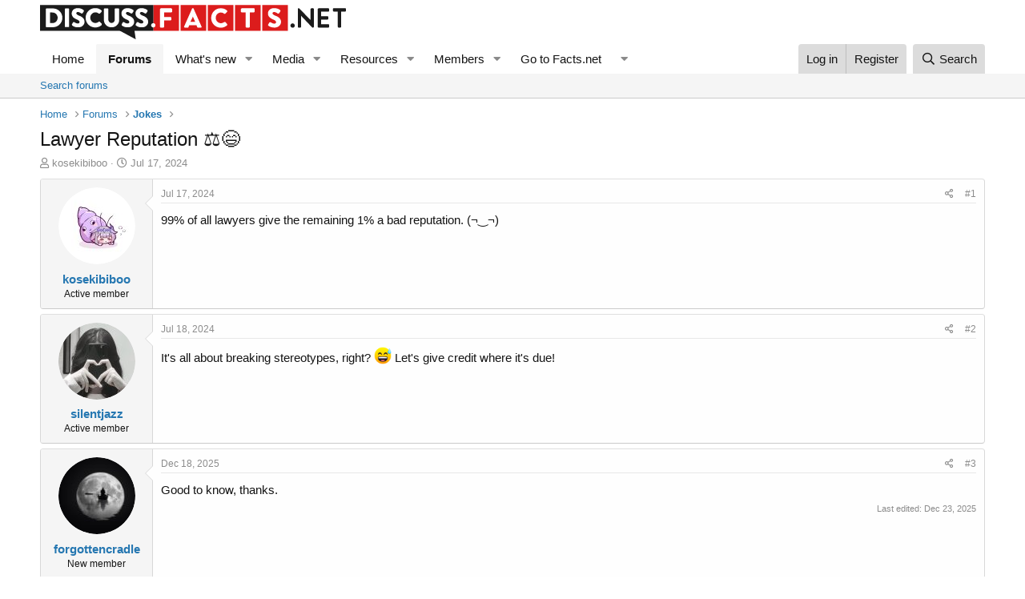

--- FILE ---
content_type: text/html; charset=utf-8
request_url: https://discuss.facts.net/threads/lawyer-reputation.4433/
body_size: 14925
content:
<!DOCTYPE html>
<html id="XF" lang="en-US" dir="LTR"
	data-app="public"
	data-template="thread_view"
	data-container-key="node-7"
	data-content-key="thread-4433"
	data-logged-in="false"
	data-cookie-prefix="xf_"
	data-csrf="1770147331,3eedb6c1c8662d2c1f1143cd48af80f8"
	class="has-no-js template-thread_view"
	>
<head>
	<meta charset="utf-8" />
	<meta http-equiv="X-UA-Compatible" content="IE=Edge" />
	<meta name="viewport" content="width=device-width, initial-scale=1, viewport-fit=cover">

	
	
	

	<title>Lawyer Reputation ⚖️😄 | Discuss - Facts.net</title>

	<link rel="manifest" href="/webmanifest.php">
	
		<meta name="theme-color" content="#ffffff" />
	

	<meta name="apple-mobile-web-app-title" content="Discuss Facts">
	
		<link rel="apple-touch-icon" href="/data/assets/logo/discuss-facts-01.png" />
	

	
		
		<meta property="og:image" content="" />
		<meta property="twitter:image" content="" />
		<meta property="twitter:card" content="summary" />
	
	
		
		<meta name="description" content="99% of all lawyers give the remaining 1% a bad reputation. (¬‿¬)" />
		<meta property="og:description" content="99% of all lawyers give the remaining 1% a bad reputation. (¬‿¬)" />
		<meta property="twitter:description" content="99% of all lawyers give the remaining 1% a bad reputation. (¬‿¬)" />
	
	
		<meta property="og:url" content="https://discuss.facts.net/threads/lawyer-reputation.4433/" />
	
		<link rel="canonical" href="https://discuss.facts.net/threads/lawyer-reputation.4433/" />
	

	
		
	
	
	<meta property="og:site_name" content="Discuss - Facts.net" />


	
	
		
	
	
	<meta property="og:type" content="website" />


	
	
		
	
	
	
		<meta property="og:title" content="Lawyer Reputation ⚖️😄" />
		<meta property="twitter:title" content="Lawyer Reputation ⚖️😄" />
	


	
	
	
	

	
	

	


	<link rel="preload" href="/styles/fonts/fa/fa-regular-400.woff2?_v=5.15.3" as="font" type="font/woff2" crossorigin="anonymous" />


	<link rel="preload" href="/styles/fonts/fa/fa-solid-900.woff2?_v=5.15.3" as="font" type="font/woff2" crossorigin="anonymous" />


<link rel="preload" href="/styles/fonts/fa/fa-brands-400.woff2?_v=5.15.3" as="font" type="font/woff2" crossorigin="anonymous" />

	<link rel="stylesheet" href="/css.php?css=public%3Anormalize.css%2Cpublic%3Afa.css%2Cpublic%3Acore.less%2Cpublic%3Aapp.less&amp;s=1&amp;l=1&amp;d=1728900032&amp;k=83afe49b32b8ae02db33bc89fd3510468aa6250e" />

	<link rel="stylesheet" href="/css.php?css=public%3Aeditor.less%2Cpublic%3Amessage.less%2Cpublic%3Ashare_controls.less%2Cpublic%3Astructured_list.less%2Cpublic%3Aextra.less&amp;s=1&amp;l=1&amp;d=1728900032&amp;k=d4a80acc7223330ace9a9b59ad806813bd264a7a" />

	
		<script src="/js/xf/preamble.min.js?_v=8e9df68e"></script>
	


	
		<link rel="icon" type="image/png" href="https://discuss.facts.net/data/assets/logo/icon-32x32.png" sizes="32x32" />
	
	
	<script async src="https://www.googletagmanager.com/gtag/js?id=G-Y0XJ4BRD8M"></script>
	<script>
		window.dataLayer = window.dataLayer || [];
		function gtag(){dataLayer.push(arguments);}
		gtag('js', new Date());
		gtag('config', 'G-Y0XJ4BRD8M', {
			// 
			
			
		});
	</script>

</head>
<body data-template="thread_view">

<div class="p-pageWrapper" id="top">





<header class="p-header" id="header">
	<div class="p-header-inner">
		<div class="p-header-content">

			<div class="p-header-logo p-header-logo--image">
				<a href="https://discuss.facts.net">
					<img src="/data/assets/logo/discuss-facts-01.png" srcset="" alt="Discuss - Facts.net"
						width="382" height="43" />
				</a>
			</div>

			
		</div>
	</div>
	
	<script async data-id="101454810" src="//static.getclicky.com/js"></script>

</header>





	<div class="p-navSticky p-navSticky--primary" data-xf-init="sticky-header">
		
	<nav class="p-nav">
		<div class="p-nav-inner">
			<button type="button" class="button--plain p-nav-menuTrigger button" data-xf-click="off-canvas" data-menu=".js-headerOffCanvasMenu" tabindex="0" aria-label="Menu"><span class="button-text">
				<i aria-hidden="true"></i>
			</span></button>

			<div class="p-nav-smallLogo">
				<a href="https://discuss.facts.net">
					<img src="/data/assets/logo/discuss-facts-01.png" srcset="" alt="Discuss - Facts.net"
						width="382" height="43" />
				</a>
			</div>

			<div class="p-nav-scroller hScroller" data-xf-init="h-scroller" data-auto-scroll=".p-navEl.is-selected">
				<div class="hScroller-scroll">
					<ul class="p-nav-list js-offCanvasNavSource">
					
						<li>
							
	<div class="p-navEl " >
		

			
	
	<a href="https://discuss.facts.net"
		class="p-navEl-link "
		
		data-xf-key="1"
		data-nav-id="home">Home</a>


			

		
		
	</div>

						</li>
						
						
						<!-- Insert custom dropdown after "Members" -->
  
						
						
					
						<li>
							
	<div class="p-navEl is-selected" data-has-children="true">
		

			
	
	<a href="/"
		class="p-navEl-link p-navEl-link--splitMenu "
		
		
		data-nav-id="forums">Forums</a>


			<a data-xf-key="2"
				data-xf-click="menu"
				data-menu-pos-ref="< .p-navEl"
				class="p-navEl-splitTrigger"
				role="button"
				tabindex="0"
				aria-label="Toggle expanded"
				aria-expanded="false"
				aria-haspopup="true"></a>

		
		
			<div class="menu menu--structural" data-menu="menu" aria-hidden="true">
				<div class="menu-content">
					
						
	
	
	<a href="/search/?type=post"
		class="menu-linkRow u-indentDepth0 js-offCanvasCopy "
		
		
		data-nav-id="searchForums">Search forums</a>

	

					
				</div>
			</div>
		
	</div>

						</li>
						
						
						<!-- Insert custom dropdown after "Members" -->
  
						
						
					
						<li>
							
	<div class="p-navEl " data-has-children="true">
		

			
	
	<a href="/whats-new/"
		class="p-navEl-link p-navEl-link--splitMenu "
		
		
		data-nav-id="whatsNew">What's new</a>


			<a data-xf-key="3"
				data-xf-click="menu"
				data-menu-pos-ref="< .p-navEl"
				class="p-navEl-splitTrigger"
				role="button"
				tabindex="0"
				aria-label="Toggle expanded"
				aria-expanded="false"
				aria-haspopup="true"></a>

		
		
			<div class="menu menu--structural" data-menu="menu" aria-hidden="true">
				<div class="menu-content">
					
						
	
	
	<a href="/whats-new/media/"
		class="menu-linkRow u-indentDepth0 js-offCanvasCopy "
		 rel="nofollow"
		
		data-nav-id="xfmgWhatsNewNewMedia">New media</a>

	

					
						
	
	
	<a href="/whats-new/media-comments/"
		class="menu-linkRow u-indentDepth0 js-offCanvasCopy "
		 rel="nofollow"
		
		data-nav-id="xfmgWhatsNewMediaComments">New media comments</a>

	

					
						
	
	
	<a href="/whats-new/resources/"
		class="menu-linkRow u-indentDepth0 js-offCanvasCopy "
		 rel="nofollow"
		
		data-nav-id="xfrmNewResources">New resources</a>

	

					
						
	
	
	<a href="/whats-new/profile-posts/"
		class="menu-linkRow u-indentDepth0 js-offCanvasCopy "
		 rel="nofollow"
		
		data-nav-id="whatsNewProfilePosts">New profile posts</a>

	

					
						
	
	
	<a href="/whats-new/latest-activity"
		class="menu-linkRow u-indentDepth0 js-offCanvasCopy "
		 rel="nofollow"
		
		data-nav-id="latestActivity">Latest activity</a>

	

					
				</div>
			</div>
		
	</div>

						</li>
						
						
						<!-- Insert custom dropdown after "Members" -->
  
						
						
					
						<li>
							
	<div class="p-navEl " data-has-children="true">
		

			
	
	<a href="/media/"
		class="p-navEl-link p-navEl-link--splitMenu "
		
		
		data-nav-id="xfmg">Media</a>


			<a data-xf-key="4"
				data-xf-click="menu"
				data-menu-pos-ref="< .p-navEl"
				class="p-navEl-splitTrigger"
				role="button"
				tabindex="0"
				aria-label="Toggle expanded"
				aria-expanded="false"
				aria-haspopup="true"></a>

		
		
			<div class="menu menu--structural" data-menu="menu" aria-hidden="true">
				<div class="menu-content">
					
						
	
	
	<a href="/whats-new/media/"
		class="menu-linkRow u-indentDepth0 js-offCanvasCopy "
		 rel="nofollow"
		
		data-nav-id="xfmgNewMedia">New media</a>

	

					
						
	
	
	<a href="/whats-new/media-comments/"
		class="menu-linkRow u-indentDepth0 js-offCanvasCopy "
		 rel="nofollow"
		
		data-nav-id="xfmgNewComments">New comments</a>

	

					
						
	
	
	<a href="/search/?type=xfmg_media"
		class="menu-linkRow u-indentDepth0 js-offCanvasCopy "
		
		
		data-nav-id="xfmgSearchMedia">Search media</a>

	

					
				</div>
			</div>
		
	</div>

						</li>
						
						
						<!-- Insert custom dropdown after "Members" -->
  
						
						
					
						<li>
							
	<div class="p-navEl " data-has-children="true">
		

			
	
	<a href="/resources/"
		class="p-navEl-link p-navEl-link--splitMenu "
		
		
		data-nav-id="xfrm">Resources</a>


			<a data-xf-key="5"
				data-xf-click="menu"
				data-menu-pos-ref="< .p-navEl"
				class="p-navEl-splitTrigger"
				role="button"
				tabindex="0"
				aria-label="Toggle expanded"
				aria-expanded="false"
				aria-haspopup="true"></a>

		
		
			<div class="menu menu--structural" data-menu="menu" aria-hidden="true">
				<div class="menu-content">
					
						
	
	
	<a href="/resources/latest-reviews"
		class="menu-linkRow u-indentDepth0 js-offCanvasCopy "
		
		
		data-nav-id="xfrmLatestReviews">Latest reviews</a>

	

					
						
	
	
	<a href="/search/?type=resource"
		class="menu-linkRow u-indentDepth0 js-offCanvasCopy "
		
		
		data-nav-id="xfrmSearchResources">Search resources</a>

	

					
				</div>
			</div>
		
	</div>

						</li>
						
						
						<!-- Insert custom dropdown after "Members" -->
  
						
						
					
						<li>
							
	<div class="p-navEl " data-has-children="true">
		

			
	
	<a href="/members/"
		class="p-navEl-link p-navEl-link--splitMenu "
		
		
		data-nav-id="members">Members</a>


			<a data-xf-key="6"
				data-xf-click="menu"
				data-menu-pos-ref="< .p-navEl"
				class="p-navEl-splitTrigger"
				role="button"
				tabindex="0"
				aria-label="Toggle expanded"
				aria-expanded="false"
				aria-haspopup="true"></a>

		
		
			<div class="menu menu--structural" data-menu="menu" aria-hidden="true">
				<div class="menu-content">
					
						
	
	
	<a href="/online/"
		class="menu-linkRow u-indentDepth0 js-offCanvasCopy "
		
		
		data-nav-id="currentVisitors">Current visitors</a>

	

					
						
	
	
	<a href="/whats-new/profile-posts/"
		class="menu-linkRow u-indentDepth0 js-offCanvasCopy "
		 rel="nofollow"
		
		data-nav-id="newProfilePosts">New profile posts</a>

	

					
						
	
	
	<a href="/search/?type=profile_post"
		class="menu-linkRow u-indentDepth0 js-offCanvasCopy "
		
		
		data-nav-id="searchProfilePosts">Search profile posts</a>

	

					
				</div>
			</div>
		
	</div>

						</li>
						
						
						<!-- Insert custom dropdown after "Members" -->
  
    <li class="p-navEl">
      <!-- This is the main link of your dropdown -->
      <a href="#" class="p-navEl-link" data-xf-click="menu" aria-expanded="false" aria-haspopup="true">Go to Facts.net</a>

      <!-- Dropdown toggle icon (the arrow) -->
      <a class="p-navEl-splitTrigger"
         role="button"
         tabindex="0"
         aria-expanded="false"
         aria-haspopup="true"
         data-xf-click="menu"
         data-menu-pos-ref="< .p-navEl">
      </a>

      <!-- The dropdown menu itself -->
      <div class="menu menu--structural" data-menu="menu" aria-hidden="true">
        <div class="menu-content">
			<a href="https://facts.net/" class="menu-linkRow">Facts.net</a>
			<a href="https://facts.net/airlines/" class="menu-linkRow">Airlines</a>
<a href="https://facts.net/celebrity/" class="menu-linkRow">Celebrity</a>
<a href="https://facts.net/characters/" class="menu-linkRow">Characters</a>
<a href="https://facts.net/culture-and-the-arts/" class="menu-linkRow">Culture &amp; The Arts</a>
<a href="https://facts.net/earth-and-life-science/" class="menu-linkRow">Earth &amp; Life Science</a>
<a href="https://facts.net/events/" class="menu-linkRow">Events</a>
<a href="https://facts.net/fitness-and-wellbeing/" class="menu-linkRow">Fitness &amp; Wellbeing</a>
<a href="https://facts.net/general/" class="menu-linkRow">General</a>
<a href="https://facts.net/history/" class="menu-linkRow">History</a>
<a href="https://facts.net/human-activities/" class="menu-linkRow">Human Activities</a>
<a href="https://facts.net/lifestyle/" class="menu-linkRow">Lifestyle</a>
<a href="https://facts.net/mathematics-and-logic/" class="menu-linkRow">Mathematics &amp; Logic</a>
<a href="https://facts.net/movie/" class="menu-linkRow">Movie</a>
<a href="https://facts.net/nature/" class="menu-linkRow">Nature</a>
<a href="https://facts.net/philosophy-and-thinking/" class="menu-linkRow">Philosophy &amp; Thinking</a>
<a href="https://facts.net/reviews/" class="menu-linkRow">Reviews</a>
<a href="https://facts.net/science/" class="menu-linkRow">Science</a>
<a href="https://facts.net/society-and-social-sciences/" class="menu-linkRow">Society &amp; Social Sciences</a>
<a href="https://facts.net/tech-and-sciences/" class="menu-linkRow">Tech &amp; Sciences</a>
<a href="https://facts.net/world/" class="menu-linkRow">World</a>
<a href="https://facts.net/tag/" class="menu-linkRow">All Categories</a>
<a href="https://facts.net/uncategorized/" class="menu-linkRow">Everything Else</a>
<a href="https://facts.net/gallery/" class="menu-linkRow">Gallery</a>

        </div>
      </div>
    </li>
  
						
						
					
					</ul>
				</div>
			</div>

			<div class="p-nav-opposite">
				<div class="p-navgroup p-account p-navgroup--guest">
					
						<a href="/login/" class="p-navgroup-link p-navgroup-link--textual p-navgroup-link--logIn"
							data-xf-click="overlay" data-follow-redirects="on">
							<span class="p-navgroup-linkText">Log in</span>
						</a>
						
							<a href="/register/" class="p-navgroup-link p-navgroup-link--textual p-navgroup-link--register"
								data-xf-click="overlay" data-follow-redirects="on">
								<span class="p-navgroup-linkText">Register</span>
							</a>
						
					
				</div>

				<div class="p-navgroup p-discovery">
					<a href="/whats-new/"
						class="p-navgroup-link p-navgroup-link--iconic p-navgroup-link--whatsnew"
						aria-label="What&#039;s new"
						title="What&#039;s new">
						<i aria-hidden="true"></i>
						<span class="p-navgroup-linkText">What's new</span>
					</a>

					
						<a href="/search/"
							class="p-navgroup-link p-navgroup-link--iconic p-navgroup-link--search"
							data-xf-click="menu"
							data-xf-key="/"
							aria-label="Search"
							aria-expanded="false"
							aria-haspopup="true"
							title="Search">
							<i aria-hidden="true"></i>
							<span class="p-navgroup-linkText">Search</span>
						</a>
						<div class="menu menu--structural menu--wide" data-menu="menu" aria-hidden="true">
							<form action="/search/search" method="post"
								class="menu-content"
								data-xf-init="quick-search">

								<h3 class="menu-header">Search</h3>
								
								<div class="menu-row">
									
										<div class="inputGroup inputGroup--joined">
											<input type="text" class="input" name="keywords" placeholder="Search…" aria-label="Search" data-menu-autofocus="true" />
											
			<select name="constraints" class="js-quickSearch-constraint input" aria-label="Search within">
				<option value="">Everywhere</option>
<option value="{&quot;search_type&quot;:&quot;post&quot;}">Threads</option>
<option value="{&quot;search_type&quot;:&quot;post&quot;,&quot;c&quot;:{&quot;nodes&quot;:[7],&quot;child_nodes&quot;:1}}">This forum</option>
<option value="{&quot;search_type&quot;:&quot;post&quot;,&quot;c&quot;:{&quot;thread&quot;:4433}}">This thread</option>

			</select>
		
										</div>
									
								</div>

								
								<div class="menu-row">
									<label class="iconic"><input type="checkbox"  name="c[title_only]" value="1" /><i aria-hidden="true"></i><span class="iconic-label">Search titles only</span></label>

								</div>
								
								<div class="menu-row">
									<div class="inputGroup">
										<span class="inputGroup-text" id="ctrl_search_menu_by_member">By:</span>
										<input type="text" class="input" name="c[users]" data-xf-init="auto-complete" placeholder="Member" aria-labelledby="ctrl_search_menu_by_member" />
									</div>
								</div>
								<div class="menu-footer">
									<span class="menu-footer-controls">
										<button type="submit" class="button--primary button button--icon button--icon--search"><span class="button-text">Search</span></button>
										<a href="/search/" class="button"><span class="button-text">Advanced search…</span></a>
									</span>
								</div>

								<input type="hidden" name="_xfToken" value="1770147331,3eedb6c1c8662d2c1f1143cd48af80f8" />
							</form>
						</div>
					
				</div>
			</div>
		</div>
	</nav>

	</div>
	
	
		<div class="p-sectionLinks">
			<div class="p-sectionLinks-inner hScroller" data-xf-init="h-scroller">
				<div class="hScroller-scroll">
					<ul class="p-sectionLinks-list">
					
						<li>
							
	<div class="p-navEl " >
		

			
	
	<a href="/search/?type=post"
		class="p-navEl-link "
		
		data-xf-key="alt+1"
		data-nav-id="searchForums">Search forums</a>


			

		
		
	</div>

						</li>
					
					</ul>
				</div>
			</div>
		</div>
	



<div class="offCanvasMenu offCanvasMenu--nav js-headerOffCanvasMenu" data-menu="menu" aria-hidden="true" data-ocm-builder="navigation">
	<div class="offCanvasMenu-backdrop" data-menu-close="true"></div>
	<div class="offCanvasMenu-content">
		<div class="offCanvasMenu-header">
			Menu
			<a class="offCanvasMenu-closer" data-menu-close="true" role="button" tabindex="0" aria-label="Close"></a>
		</div>
		
			<div class="p-offCanvasRegisterLink">
				<div class="offCanvasMenu-linkHolder">
					<a href="/login/" class="offCanvasMenu-link" data-xf-click="overlay" data-menu-close="true">
						Log in
					</a>
				</div>
				<hr class="offCanvasMenu-separator" />
				
					<div class="offCanvasMenu-linkHolder">
						<a href="/register/" class="offCanvasMenu-link" data-xf-click="overlay" data-menu-close="true">
							Register
						</a>
					</div>
					<hr class="offCanvasMenu-separator" />
				
			</div>
		
		<div class="js-offCanvasNavTarget"></div>
		<div class="offCanvasMenu-installBanner js-installPromptContainer" style="display: none;" data-xf-init="install-prompt">
			<div class="offCanvasMenu-installBanner-header">Install the app</div>
			<button type="button" class="js-installPromptButton button"><span class="button-text">Install</span></button>
			<template class="js-installTemplateIOS">
				<div class="overlay-title">How to install the app on iOS</div>
				<div class="block-body">
					<div class="block-row">
						<p>
							Follow along with the video below to see how to install our site as a web app on your home screen.
						</p>
						<p style="text-align: center">
							<video src="/styles/default/xenforo/add_to_home.mp4"
								width="280" height="480" autoplay loop muted playsinline></video>
						</p>
						<p>
							<small><strong>Note:</strong> This feature may not be available in some browsers.</small>
						</p>
					</div>
				</div>
			</template>
		</div>
	</div>
</div>

<div class="p-body">
	<div class="p-body-inner">
		<!--XF:EXTRA_OUTPUT-->

		

		

		
		
	
		<ul class="p-breadcrumbs "
			itemscope itemtype="https://schema.org/BreadcrumbList">
		
			

			
			

			
				
				
	<li itemprop="itemListElement" itemscope itemtype="https://schema.org/ListItem">
		<a href="https://discuss.facts.net" itemprop="item">
			<span itemprop="name">Home</span>
		</a>
		<meta itemprop="position" content="1" />
	</li>

			

			
				
				
	<li itemprop="itemListElement" itemscope itemtype="https://schema.org/ListItem">
		<a href="/" itemprop="item">
			<span itemprop="name">Forums</span>
		</a>
		<meta itemprop="position" content="2" />
	</li>

			
			
				
				
	<li itemprop="itemListElement" itemscope itemtype="https://schema.org/ListItem">
		<a href="/forums/jokes.7/" itemprop="item">
			<span itemprop="name">Jokes</span>
		</a>
		<meta itemprop="position" content="3" />
	</li>

			

		
		</ul>
	

		

		
	<noscript class="js-jsWarning"><div class="blockMessage blockMessage--important blockMessage--iconic u-noJsOnly">JavaScript is disabled. For a better experience, please enable JavaScript in your browser before proceeding.</div></noscript>

		
	<div class="blockMessage blockMessage--important blockMessage--iconic js-browserWarning" style="display: none">You are using an out of date browser. It  may not display this or other websites correctly.<br />You should upgrade or use an <a href="https://www.google.com/chrome/" target="_blank" rel="noopener">alternative browser</a>.</div>


		
			<div class="p-body-header">
			
				
					<div class="p-title ">
					
						
							<h1 class="p-title-value">Lawyer Reputation ⚖️😄</h1>
						
						
					
					</div>
				

				
					<div class="p-description">
	<ul class="listInline listInline--bullet">
		<li>
			<i class="fa--xf far fa-user" aria-hidden="true" title="Thread starter"></i>
			<span class="u-srOnly">Thread starter</span>

			<a href="/members/kosekibiboo.26/" class="username  u-concealed" dir="auto" data-user-id="26" data-xf-init="member-tooltip">kosekibiboo</a>
		</li>
		<li>
			<i class="fa--xf far fa-clock" aria-hidden="true" title="Start date"></i>
			<span class="u-srOnly">Start date</span>

			<a href="/threads/lawyer-reputation.4433/" class="u-concealed"><time  class="u-dt" dir="auto" datetime="2024-07-17T12:38:10-0400" data-time="1721234290" data-date-string="Jul 17, 2024" data-time-string="12:38 PM" title="Jul 17, 2024 at 12:38 PM">Jul 17, 2024</time></a>
		</li>
		
	</ul>
</div>
				
			
			</div>
		

		<div class="p-body-main  ">
			
			<div class="p-body-contentCol"></div>
			

			

			<div class="p-body-content">
				
				<div class="p-body-pageContent">



	
	
	











	
	
	
		
	
	
	


	
	
	
		
	
	
	


	
	
		
	
	
	


	
	












	

	
		
	



















<div class="block block--messages" data-xf-init="" data-type="post" data-href="/inline-mod/" data-search-target="*">

	<span class="u-anchorTarget" id="posts"></span>

	
		
	

	

	<div class="block-outer"></div>

	

	
		
	<div class="block-outer js-threadStatusField"></div>

	

	<div class="block-container lbContainer"
		data-xf-init="lightbox select-to-quote"
		data-message-selector=".js-post"
		data-lb-id="thread-4433"
		data-lb-universal="0">

		<div class="block-body js-replyNewMessageContainer">
			
				

					

					
						

	
	

	

	
	<article class="message message--post js-post js-inlineModContainer  "
		data-author="kosekibiboo"
		data-content="post-9640"
		id="js-post-9640"
		>

		

		<span class="u-anchorTarget" id="post-9640"></span>

		
			<div class="message-inner">
				
					<div class="message-cell message-cell--user">
						

	<section class="message-user"
		>

		

		<div class="message-avatar ">
			<div class="message-avatar-wrapper">
				<a href="/members/kosekibiboo.26/" class="avatar avatar--m" data-user-id="26" data-xf-init="member-tooltip">
			<img src="/data/avatars/m/0/26.jpg?1716449554" srcset="/data/avatars/l/0/26.jpg?1716449554 2x" alt="kosekibiboo" class="avatar-u26-m" width="96" height="96" loading="lazy" /> 
		</a>
				
			</div>
		</div>
		<div class="message-userDetails">
			<h4 class="message-name"><a href="/members/kosekibiboo.26/" class="username " dir="auto" data-user-id="26" data-xf-init="member-tooltip">kosekibiboo</a></h4>
			<h5 class="userTitle message-userTitle" dir="auto">Active member</h5>
			
		</div>
		
			
			
		
		<span class="message-userArrow"></span>
	</section>

					</div>
				

				
					<div class="message-cell message-cell--main">
					
						<div class="message-main js-quickEditTarget">

							
								

	

	<header class="message-attribution message-attribution--split">
		<ul class="message-attribution-main listInline ">
			
			
			<li class="u-concealed">
				<a href="/threads/lawyer-reputation.4433/post-9640" rel="nofollow" >
					<time  class="u-dt" dir="auto" datetime="2024-07-17T12:38:10-0400" data-time="1721234290" data-date-string="Jul 17, 2024" data-time-string="12:38 PM" title="Jul 17, 2024 at 12:38 PM">Jul 17, 2024</time>
				</a>
			</li>
			
		</ul>

		<ul class="message-attribution-opposite message-attribution-opposite--list ">
			
			<li>
				<a href="/threads/lawyer-reputation.4433/post-9640"
					class="message-attribution-gadget"
					data-xf-init="share-tooltip"
					data-href="/posts/9640/share"
					aria-label="Share"
					rel="nofollow">
					<i class="fa--xf far fa-share-alt" aria-hidden="true"></i>
				</a>
			</li>
			
			
				<li>
					<a href="/threads/lawyer-reputation.4433/post-9640" rel="nofollow">
						#1
					</a>
				</li>
			
		</ul>
	</header>

							

							<div class="message-content js-messageContent">
							

								
									
	
	
	

								

								
									
	

	<div class="message-userContent lbContainer js-lbContainer "
		data-lb-id="post-9640"
		data-lb-caption-desc="kosekibiboo &middot; Jul 17, 2024 at 12:38 PM">

		
			

	

		

		<article class="message-body js-selectToQuote">
			
				
			

			<div >
				
					<div class="bbWrapper">99% of all lawyers give the remaining 1% a bad reputation. (¬‿¬)</div>
				
			</div>

			<div class="js-selectToQuoteEnd">&nbsp;</div>
			
				
			
		</article>

		
			

	

		

		
	</div>

								

								
									
	

	

								

								
									
	

								

							
							</div>

							
								
	

	<footer class="message-footer">
		

		

		<div class="reactionsBar js-reactionsList ">
			
		</div>

		<div class="js-historyTarget message-historyTarget toggleTarget" data-href="trigger-href"></div>
	</footer>

							
						</div>

					
					</div>
				
			</div>
		
	</article>

	
	

					

					

				

					

					
						

	
	

	

	
	<article class="message message--post js-post js-inlineModContainer  "
		data-author="silentjazz"
		data-content="post-9707"
		id="js-post-9707"
		itemscope itemtype="https://schema.org/Comment" itemid="https://discuss.facts.net/posts/9707/">

		
			<meta itemprop="parentItem" itemscope itemid="https://discuss.facts.net/threads/lawyer-reputation.4433/" />
		

		<span class="u-anchorTarget" id="post-9707"></span>

		
			<div class="message-inner">
				
					<div class="message-cell message-cell--user">
						

	<section class="message-user"
		itemprop="author" itemscope itemtype="https://schema.org/Person" itemid="https://discuss.facts.net/members/silentjazz.22/">

		
			<meta itemprop="url" content="https://discuss.facts.net/members/silentjazz.22/" />
		

		<div class="message-avatar ">
			<div class="message-avatar-wrapper">
				<a href="/members/silentjazz.22/" class="avatar avatar--m" data-user-id="22" data-xf-init="member-tooltip">
			<img src="/data/avatars/m/0/22.jpg?1716449433" srcset="/data/avatars/l/0/22.jpg?1716449433 2x" alt="silentjazz" class="avatar-u22-m" width="96" height="96" loading="lazy" itemprop="image" /> 
		</a>
				
			</div>
		</div>
		<div class="message-userDetails">
			<h4 class="message-name"><a href="/members/silentjazz.22/" class="username " dir="auto" data-user-id="22" data-xf-init="member-tooltip"><span itemprop="name">silentjazz</span></a></h4>
			<h5 class="userTitle message-userTitle" dir="auto" itemprop="jobTitle">Active member</h5>
			
		</div>
		
			
			
		
		<span class="message-userArrow"></span>
	</section>

					</div>
				

				
					<div class="message-cell message-cell--main">
					
						<div class="message-main js-quickEditTarget">

							
								

	

	<header class="message-attribution message-attribution--split">
		<ul class="message-attribution-main listInline ">
			
			
			<li class="u-concealed">
				<a href="/threads/lawyer-reputation.4433/post-9707" rel="nofollow" itemprop="url">
					<time  class="u-dt" dir="auto" datetime="2024-07-18T07:46:16-0400" data-time="1721303176" data-date-string="Jul 18, 2024" data-time-string="7:46 AM" title="Jul 18, 2024 at 7:46 AM" itemprop="datePublished">Jul 18, 2024</time>
				</a>
			</li>
			
		</ul>

		<ul class="message-attribution-opposite message-attribution-opposite--list ">
			
			<li>
				<a href="/threads/lawyer-reputation.4433/post-9707"
					class="message-attribution-gadget"
					data-xf-init="share-tooltip"
					data-href="/posts/9707/share"
					aria-label="Share"
					rel="nofollow">
					<i class="fa--xf far fa-share-alt" aria-hidden="true"></i>
				</a>
			</li>
			
			
				<li>
					<a href="/threads/lawyer-reputation.4433/post-9707" rel="nofollow">
						#2
					</a>
				</li>
			
		</ul>
	</header>

							

							<div class="message-content js-messageContent">
							

								
									
	
	
	

								

								
									
	

	<div class="message-userContent lbContainer js-lbContainer "
		data-lb-id="post-9707"
		data-lb-caption-desc="silentjazz &middot; Jul 18, 2024 at 7:46 AM">

		

		<article class="message-body js-selectToQuote">
			
				
			

			<div itemprop="text">
				
					<div class="bbWrapper">It&#039;s all about breaking stereotypes, right? <img class="smilie smilie--emoji" loading="lazy" alt="😅" title="Grinning face with sweat    :sweat_smile:" src="https://cdn.jsdelivr.net/joypixels/assets/8.0/png/unicode/64/1f605.png" data-shortname=":sweat_smile:" /> Let&#039;s give credit where it&#039;s due!</div>
				
			</div>

			<div class="js-selectToQuoteEnd">&nbsp;</div>
			
				
			
		</article>

		

		
	</div>

								

								
									
	

	

								

								
									
	

								

							
							</div>

							
								
	

	<footer class="message-footer">
		
			<div class="message-microdata" itemprop="interactionStatistic" itemtype="https://schema.org/InteractionCounter" itemscope>
				<meta itemprop="userInteractionCount" content="0" />
				<meta itemprop="interactionType" content="https://schema.org/LikeAction" />
			</div>
		

		

		<div class="reactionsBar js-reactionsList ">
			
		</div>

		<div class="js-historyTarget message-historyTarget toggleTarget" data-href="trigger-href"></div>
	</footer>

							
						</div>

					
					</div>
				
			</div>
		
	</article>

	
	

					

					

				

					

					
						

	
	

	

	
	<article class="message message--post js-post js-inlineModContainer  "
		data-author="forgottencradle"
		data-content="post-32822"
		id="js-post-32822"
		itemscope itemtype="https://schema.org/Comment" itemid="https://discuss.facts.net/posts/32822/">

		
			<meta itemprop="parentItem" itemscope itemid="https://discuss.facts.net/threads/lawyer-reputation.4433/" />
		

		<span class="u-anchorTarget" id="post-32822"></span>

		
			<div class="message-inner">
				
					<div class="message-cell message-cell--user">
						

	<section class="message-user"
		itemprop="author" itemscope itemtype="https://schema.org/Person" itemid="https://discuss.facts.net/members/forgottencradle.5462/">

		
			<meta itemprop="url" content="https://discuss.facts.net/members/forgottencradle.5462/" />
		

		<div class="message-avatar ">
			<div class="message-avatar-wrapper">
				<a href="/members/forgottencradle.5462/" class="avatar avatar--m" data-user-id="5462" data-xf-init="member-tooltip">
			<img src="/data/avatars/m/5/5462.jpg?1765986716"  alt="forgottencradle" class="avatar-u5462-m" width="96" height="96" loading="lazy" itemprop="image" /> 
		</a>
				
			</div>
		</div>
		<div class="message-userDetails">
			<h4 class="message-name"><a href="/members/forgottencradle.5462/" class="username " dir="auto" data-user-id="5462" data-xf-init="member-tooltip"><span itemprop="name">forgottencradle</span></a></h4>
			<h5 class="userTitle message-userTitle" dir="auto" itemprop="jobTitle">New member</h5>
			
		</div>
		
			
			
		
		<span class="message-userArrow"></span>
	</section>

					</div>
				

				
					<div class="message-cell message-cell--main">
					
						<div class="message-main js-quickEditTarget">

							
								

	

	<header class="message-attribution message-attribution--split">
		<ul class="message-attribution-main listInline ">
			
			
			<li class="u-concealed">
				<a href="/threads/lawyer-reputation.4433/post-32822" rel="nofollow" itemprop="url">
					<time  class="u-dt" dir="auto" datetime="2025-12-18T04:13:50-0500" data-time="1766049230" data-date-string="Dec 18, 2025" data-time-string="4:13 AM" title="Dec 18, 2025 at 4:13 AM" itemprop="datePublished">Dec 18, 2025</time>
				</a>
			</li>
			
		</ul>

		<ul class="message-attribution-opposite message-attribution-opposite--list ">
			
			<li>
				<a href="/threads/lawyer-reputation.4433/post-32822"
					class="message-attribution-gadget"
					data-xf-init="share-tooltip"
					data-href="/posts/32822/share"
					aria-label="Share"
					rel="nofollow">
					<i class="fa--xf far fa-share-alt" aria-hidden="true"></i>
				</a>
			</li>
			
			
				<li>
					<a href="/threads/lawyer-reputation.4433/post-32822" rel="nofollow">
						#3
					</a>
				</li>
			
		</ul>
	</header>

							

							<div class="message-content js-messageContent">
							

								
									
	
	
	

								

								
									
	

	<div class="message-userContent lbContainer js-lbContainer "
		data-lb-id="post-32822"
		data-lb-caption-desc="forgottencradle &middot; Dec 18, 2025 at 4:13 AM">

		

		<article class="message-body js-selectToQuote">
			
				
			

			<div itemprop="text">
				
					<div class="bbWrapper">Good to know, thanks.</div>
				
			</div>

			<div class="js-selectToQuoteEnd">&nbsp;</div>
			
				
			
		</article>

		

		
	</div>

								

								
									
	

	
		<div class="message-lastEdit">
			
				Last edited: <time  class="u-dt" dir="auto" datetime="2025-12-23T06:53:33-0500" data-time="1766490813" data-date-string="Dec 23, 2025" data-time-string="6:53 AM" title="Dec 23, 2025 at 6:53 AM" itemprop="dateModified">Dec 23, 2025</time>
			
		</div>
	

								

								
									
	

								

							
							</div>

							
								
	

	<footer class="message-footer">
		
			<div class="message-microdata" itemprop="interactionStatistic" itemtype="https://schema.org/InteractionCounter" itemscope>
				<meta itemprop="userInteractionCount" content="0" />
				<meta itemprop="interactionType" content="https://schema.org/LikeAction" />
			</div>
		

		

		<div class="reactionsBar js-reactionsList ">
			
		</div>

		<div class="js-historyTarget message-historyTarget toggleTarget" data-href="trigger-href"></div>
	</footer>

							
						</div>

					
					</div>
				
			</div>
		
	</article>

	
	

					

					

				
			
		</div>
	</div>

	

	
	

</div>







	
			<form action="/threads/lawyer-reputation.4433/add-reply" method="post" class="block js-quickReply"
				 data-xf-init="attachment-manager quick-reply ajax-submit draft" data-draft-url="/threads/lawyer-reputation.4433/draft" data-draft-autosave="60" data-captcha-context="xf_guest_thread_quick_reply" data-message-container="div[data-type=&#039;post&#039;] .js-replyNewMessageContainer"
			>
				<input type="hidden" name="_xfToken" value="1770147331,3eedb6c1c8662d2c1f1143cd48af80f8" />
				

		
		

		<div class="block-container">
			<div class="block-body">
				

	
	

	<div class="message message--quickReply block-topRadiusContent block-bottomRadiusContent">
		<div class="message-inner">
			<div class="message-cell message-cell--user">
				<div class="message-user ">
					<div class="message-avatar">
						<div class="message-avatar-wrapper">
							
							<span class="avatar avatar--m avatar--default avatar--default--text" data-user-id="0">
			<span class="avatar-u0-m"></span> 
		</span>
						</div>
					</div>
					<span class="message-userArrow"></span>
				</div>
			</div>
			<div class="message-cell message-cell--main">
				<div class="message-editorWrapper">
					

					
						
						
	
	

	
		
	
	


	<script class="js-editorToolbars" type="application/json">{"toolbarButtons":{"moreText":{"buttons":["clearFormatting","bold","italic","fontSize","textColor","fontFamily","strikeThrough","underline","xfInlineCode","xfInlineSpoiler"],"buttonsVisible":"5","align":"left"},"moreParagraph":{"buttons":["xfList","align","paragraphFormat"],"buttonsVisible":"3","align":"left"},"moreRich":{"buttons":["insertLink","insertImage","xfSmilie","xfMedia","xfQuote","insertTable","insertHR","insertVideo","xfSpoiler","xfCode"],"buttonsVisible":"6","align":"left"},"moreMisc":{"buttons":["undo","redo","xfBbCode","xfDraft"],"buttonsVisible":"4","align":"right"}},"toolbarButtonsMD":{"moreText":{"buttons":["bold","italic","fontSize","textColor","fontFamily","strikeThrough","underline","xfInlineCode","xfInlineSpoiler"],"buttonsVisible":"3","align":"left"},"moreParagraph":{"buttons":["xfList","align","paragraphFormat"],"buttonsVisible":"3","align":"left"},"moreRich":{"buttons":["insertLink","insertImage","xfSmilie","insertVideo","xfMedia","xfQuote","insertTable","insertHR","xfSpoiler","xfCode"],"buttonsVisible":"2","align":"left"},"moreMisc":{"buttons":["undo","redo","clearFormatting","xfBbCode","xfDraft"],"buttonsVisible":"1","align":"right"}},"toolbarButtonsSM":{"moreText":{"buttons":["bold","italic","fontSize","textColor","fontFamily","strikeThrough","underline","xfInlineCode","xfInlineSpoiler"],"buttonsVisible":"2","align":"left"},"moreParagraph":{"buttons":["xfList","align","paragraphFormat"],"buttonsVisible":"1","align":"left"},"moreRich":{"buttons":["insertLink","insertImage","xfSmilie","xfQuote","insertVideo","xfMedia","insertTable","insertHR","xfSpoiler","xfCode"],"buttonsVisible":"3","align":"left"},"moreMisc":{"buttons":["undo","redo","xfBbCode","clearFormatting","xfDraft"],"buttonsVisible":"1","align":"right"}},"toolbarButtonsXS":{"moreText":{"buttons":["bold","italic","fontSize","textColor","fontFamily","xfList","align","paragraphFormat","strikeThrough","underline","xfInlineSpoiler","xfInlineCode"],"buttonsVisible":"2","align":"left"},"moreParagraph":{"buttons":[],"buttonsVisible":"0","align":"left"},"moreRich":{"buttons":["insertLink","insertImage","xfSmilie","xfQuote","insertVideo","xfMedia","insertTable","insertHR","xfSpoiler","xfCode"],"buttonsVisible":"2","align":"left"},"moreMisc":{"buttons":["undo","redo","xfBbCode","clearFormatting","xfDraft"],"buttonsVisible":"1","align":"right"}}}</script>
	<script class="js-editorToolbarSizes" type="application/json">{"SM":420,"MD":575,"LG":900}</script>
	<script class="js-editorDropdowns" type="application/json">{"xfList":{"cmd":"xfList","icon":"fa-list","buttons":["formatOL","formatUL","indent","outdent"],"title":"List"}}</script>
	<script class="js-editorLanguage" type="application/json">
		{
			"Align Center": "Align center",
			"Align Left": "Align left",
			"Align Right": "Align right",
			"Align Justify": "Justify text",
			"Align": "Alignment",
			"Alignment": "Alignment",
			"Back": "Back",
			"Bold": "Bold",
			"By URL": "By URL",
			"Clear Formatting": "Remove formatting",
			"Code": "Code",
			"Text Color": "Text color",
			"Decrease Indent": "Outdent",
			"Delete Draft": "Delete draft",
			"Drafts": "Drafts",
			"Drop image": "Drop image",
			"Drop video": "Drop video",
			"Edit Link": "Edit link",
			"Font Family": "Font family",
			"Font Size": "Font size",
			"Normal": "Normal",
			"Heading 1": "Heading 1",
			"Heading 2": "Heading 2",
			"Heading 3": "Heading 3",
			"Increase Indent": "Indent",
			"Inline Code": "Inline code",
			"Insert GIF": "Insert GIF",
			"Insert Horizontal Line": "Insert horizontal line",
			"Inline Spoiler": "Inline spoiler",
			"Insert Image": "Insert image",
			"Insert Link": "Insert link",
			"Insert": "Insert",
			"Italic": "Italic",
			"List": "List",
			"Loading image": "Loading image",
			"Media": "Media",
			"More Text": "More options…",
			"More Paragraph": "More options…",
			"More Rich": "More options…",
			"More Misc": "More options…",
			"Open Link": "Open link",
			"or click": "Or click here",
			"Ordered List": "Ordered list",
			"Paragraph Format": "Paragraph format",
			"Preview": "Preview",
			"Quote": "Quote",
			"Redo": "Redo",
			"Remove": "Remove",
			"Replace": "Replace",
			"Save Draft": "Save draft",
			"Smilies": "Smilies",
			"Something went wrong. Please try again.": "Something went wrong. Please try again or contact the administrator.",
			"Spoiler": "Spoiler",
			"Strikethrough": "Strike-through",
			"Text": "Text",
			"Toggle BB Code": "Toggle BB code",
			"Underline": "Underline",
			"Undo": "Undo",
			"Unlink": "Unlink",
			"Unordered List": "Unordered list",
			"Update": "Update",
			"Upload Image": "Upload image",
			"Uploading": "Uploading",
			"URL": "URL",
			"Insert Table": "Insert table",
			"Table Header": "Table header",
			"Remove Table": "Remove table",
			"Row": "Row",
			"Column": "Column",
			"Insert row above": "Insert row above",
			"Insert row below": "Insert row below",
			"Delete row": "Delete row",
			"Insert column before": "Insert column before",
			"Insert column after": "Insert column after",
			"Delete column": "Delete column",
			"Ctrl": "Ctrl",
			"Shift": "Shift",
			"Alt": "Alt",
			"Insert Video": "Insert video",
			"Upload Video": "Upload video",
			"Width": "Width",
			"Height": "Height",
			"Change Size": "Change size",
			"None": "None",
			"Alternative Text": "Alt text",
			"__lang end__": ""
		}
	</script>

	<script class="js-editorCustom" type="application/json">
		{"gallery":{"title":"Gallery embed","type":"fa","value":"camera","option":"yes"}}
	</script>

	<script class="js-xfEditorMenu" type="text/template">
		<div class="menu" data-menu="menu" aria-hidden="true"
			data-href="{{href}}"
			data-load-target=".js-xfEditorMenuBody">
			<div class="menu-content">
				<div class="js-xfEditorMenuBody">
					<div class="menu-row">Loading…</div>
				</div>
			</div>
		</div>
	</script>

	<textarea name="message_html"
		class="input js-editor u-jsOnly"
		data-xf-init="editor"
		data-original-name="message"
		data-buttons-remove="xfInsertGif"
		style="visibility: hidden; height: 137px; "
		aria-label="Rich text box"
		 data-min-height="100" placeholder="Write your reply..." data-deferred="off" data-xf-key="r" data-preview-url="/threads/lawyer-reputation.4433/reply-preview"></textarea>

	

	<input type="hidden" value="" data-bb-code="message" />

	<noscript>
		<textarea name="message" class="input" aria-label="Rich text box"></textarea>
	</noscript>



	
	
		<div class="js-captchaContainer" data-row-type="fullWidth noGutter"></div>
		<noscript><input type="hidden" name="no_captcha" value="1" /></noscript>
	

	

	<div class="formButtonGroup ">
		<div class="formButtonGroup-primary">
			<button type="submit" class="button--primary button button--icon button--icon--reply"><span class="button-text">
				Post reply
			</span></button>
		</div>
		
		<input type="hidden" name="last_date" value="1766049230" autocomplete="off" />
		<input type="hidden" name="last_known_date" value="1766049230" autocomplete="off" />
		<input type="hidden" name="load_extra" value="1" />
	</div>

					
					
				</div>
			</div>
		</div>
	</div>

			</div>
		</div>
	
				
			</form>
		



	<div class="block"  data-widget-id="11" data-widget-key="xfes_thread_view_below_quick_reply_similar_threads" data-widget-definition="xfes_similar_threads">
		<div class="block-container">
			
				<h3 class="block-header">Similar threads</h3>

				<div class="block-body">
					<div class="structItemContainer">
						
							

	

	<div class="structItem structItem--thread js-inlineModContainer js-threadListItem-15126" data-author="asiyatanisa">

	
		
	<div class="structItem-cell structItem-cell--icon">
			<div class="structItem-iconContainer">
				<a href="/members/asiyatanisa.5735/" class="avatar avatar--s avatar--default avatar--default--dynamic" data-user-id="5735" data-xf-init="member-tooltip" style="background-color: #cccc99; color: #77773c">
			<span class="avatar-u5735-s" role="img" aria-label="asiyatanisa">A</span> 
		</a>
				
			</div>
		</div>

	

	
		<div class="structItem-cell structItem-cell--main" data-xf-init="touch-proxy">
			

			<div class="structItem-title">
				
				
				<a href="/threads/do-validation-companies-stop-collectors.15126/" class="" data-tp-primary="on" data-xf-init="preview-tooltip" data-preview-url="/threads/do-validation-companies-stop-collectors.15126/preview">Do validation companies stop collectors?</a>
			</div>

			<div class="structItem-minor">
				

				
					<ul class="structItem-parts">
						<li><a href="/members/asiyatanisa.5735/" class="username " dir="auto" data-user-id="5735" data-xf-init="member-tooltip">asiyatanisa</a></li>
						<li class="structItem-startDate"><a href="/threads/do-validation-companies-stop-collectors.15126/" rel="nofollow"><time  class="u-dt" dir="auto" datetime="2026-01-09T14:45:06-0500" data-time="1767987906" data-date-string="Jan 9, 2026" data-time-string="2:45 PM" title="Jan 9, 2026 at 2:45 PM">Jan 9, 2026</time></a></li>
						
							<li><a href="/forums/news.3/">News</a></li>
						
					</ul>

					
				
			</div>
		</div>
	

	
		<div class="structItem-cell structItem-cell--meta" title="First message reaction score: 0">
			<dl class="pairs pairs--justified">
				<dt>Replies</dt>
				<dd>0</dd>
			</dl>
			<dl class="pairs pairs--justified structItem-minor">
				<dt>Views</dt>
				<dd>82</dd>
			</dl>
		</div>
	

	
		<div class="structItem-cell structItem-cell--latest">
			
				<a href="/threads/do-validation-companies-stop-collectors.15126/latest" rel="nofollow"><time  class="structItem-latestDate u-dt" dir="auto" datetime="2026-01-09T14:45:06-0500" data-time="1767987906" data-date-string="Jan 9, 2026" data-time-string="2:45 PM" title="Jan 9, 2026 at 2:45 PM">Jan 9, 2026</time></a>
				<div class="structItem-minor">
					
						<a href="/members/asiyatanisa.5735/" class="username " dir="auto" data-user-id="5735" data-xf-init="member-tooltip">asiyatanisa</a>
					
				</div>
			
		</div>
	

	
		<div class="structItem-cell structItem-cell--icon structItem-cell--iconEnd">
			<div class="structItem-iconContainer">
				
					<a href="/members/asiyatanisa.5735/" class="avatar avatar--xxs avatar--default avatar--default--dynamic" data-user-id="5735" data-xf-init="member-tooltip" style="background-color: #cccc99; color: #77773c">
			<span class="avatar-u5735-s" role="img" aria-label="asiyatanisa">A</span> 
		</a>
				
			</div>
		</div>
	

	</div>

						
							

	

	<div class="structItem structItem--thread js-inlineModContainer js-threadListItem-14773" data-author="mindmingles02">

	
		
	<div class="structItem-cell structItem-cell--icon">
			<div class="structItem-iconContainer">
				<a href="/members/mindmingles02.1017/" class="avatar avatar--s" data-user-id="1017" data-xf-init="member-tooltip">
			<img src="/data/avatars/s/1/1017.jpg?1759737154" srcset="/data/avatars/m/1/1017.jpg?1759737154 2x" alt="mindmingles02" class="avatar-u1017-s" width="48" height="48" loading="lazy" /> 
		</a>
				
			</div>
		</div>

	

	
		<div class="structItem-cell structItem-cell--main" data-xf-init="touch-proxy">
			

			<div class="structItem-title">
				
				
				<a href="/threads/protect-your-brand-online-with-orm-services-india.14773/" class="" data-tp-primary="on" data-xf-init="preview-tooltip" data-preview-url="/threads/protect-your-brand-online-with-orm-services-india.14773/preview">Protect Your Brand Online with ORM Services India</a>
			</div>

			<div class="structItem-minor">
				

				
					<ul class="structItem-parts">
						<li><a href="/members/mindmingles02.1017/" class="username " dir="auto" data-user-id="1017" data-xf-init="member-tooltip">mindmingles02</a></li>
						<li class="structItem-startDate"><a href="/threads/protect-your-brand-online-with-orm-services-india.14773/" rel="nofollow"><time  class="u-dt" dir="auto" datetime="2025-10-06T03:55:03-0400" data-time="1759737303" data-date-string="Oct 6, 2025" data-time-string="3:55 AM" title="Oct 6, 2025 at 3:55 AM">Oct 6, 2025</time></a></li>
						
							<li><a href="/forums/news.3/">News</a></li>
						
					</ul>

					
				
			</div>
		</div>
	

	
		<div class="structItem-cell structItem-cell--meta" title="First message reaction score: 1">
			<dl class="pairs pairs--justified">
				<dt>Replies</dt>
				<dd>5</dd>
			</dl>
			<dl class="pairs pairs--justified structItem-minor">
				<dt>Views</dt>
				<dd>791</dd>
			</dl>
		</div>
	

	
		<div class="structItem-cell structItem-cell--latest">
			
				<a href="/threads/protect-your-brand-online-with-orm-services-india.14773/latest" rel="nofollow"><time  class="structItem-latestDate u-dt" dir="auto" datetime="2025-10-13T22:28:35-0400" data-time="1760408915" data-date-string="Oct 13, 2025" data-time-string="10:28 PM" title="Oct 13, 2025 at 10:28 PM">Oct 13, 2025</time></a>
				<div class="structItem-minor">
					
						<a href="/members/josephymem.4541/" class="username " dir="auto" data-user-id="4541" data-xf-init="member-tooltip">JosephyMem</a>
					
				</div>
			
		</div>
	

	
		<div class="structItem-cell structItem-cell--icon structItem-cell--iconEnd">
			<div class="structItem-iconContainer">
				
					<a href="/members/josephymem.4541/" class="avatar avatar--xxs avatar--default avatar--default--dynamic" data-user-id="4541" data-xf-init="member-tooltip" style="background-color: #339966; color: #06130d">
			<span class="avatar-u4541-s" role="img" aria-label="JosephyMem">J</span> 
		</a>
				
			</div>
		</div>
	

	</div>

						
							

	

	<div class="structItem structItem--thread js-inlineModContainer js-threadListItem-14903" data-author="Collin French">

	
		
	<div class="structItem-cell structItem-cell--icon">
			<div class="structItem-iconContainer">
				<a href="/members/collin-french.5104/" class="avatar avatar--s avatar--default avatar--default--dynamic" data-user-id="5104" data-xf-init="member-tooltip" style="background-color: #3333cc; color: #c2c2f0">
			<span class="avatar-u5104-s" role="img" aria-label="Collin French">C</span> 
		</a>
				
			</div>
		</div>

	

	
		<div class="structItem-cell structItem-cell--main" data-xf-init="touch-proxy">
			

			<div class="structItem-title">
				
				
				<a href="/threads/the-importance-of-pdf-in-legal-documentation.14903/" class="" data-tp-primary="on" data-xf-init="preview-tooltip" data-preview-url="/threads/the-importance-of-pdf-in-legal-documentation.14903/preview">The Importance of PDF in Legal Documentation</a>
			</div>

			<div class="structItem-minor">
				

				
					<ul class="structItem-parts">
						<li><a href="/members/collin-french.5104/" class="username " dir="auto" data-user-id="5104" data-xf-init="member-tooltip">Collin French</a></li>
						<li class="structItem-startDate"><a href="/threads/the-importance-of-pdf-in-legal-documentation.14903/" rel="nofollow"><time  class="u-dt" dir="auto" datetime="2025-11-21T08:23:06-0500" data-time="1763731386" data-date-string="Nov 21, 2025" data-time-string="8:23 AM" title="Nov 21, 2025 at 8:23 AM">Nov 21, 2025</time></a></li>
						
							<li><a href="/forums/news.3/">News</a></li>
						
					</ul>

					
				
			</div>
		</div>
	

	
		<div class="structItem-cell structItem-cell--meta" title="First message reaction score: 0">
			<dl class="pairs pairs--justified">
				<dt>Replies</dt>
				<dd>0</dd>
			</dl>
			<dl class="pairs pairs--justified structItem-minor">
				<dt>Views</dt>
				<dd>190</dd>
			</dl>
		</div>
	

	
		<div class="structItem-cell structItem-cell--latest">
			
				<a href="/threads/the-importance-of-pdf-in-legal-documentation.14903/latest" rel="nofollow"><time  class="structItem-latestDate u-dt" dir="auto" datetime="2025-11-21T08:23:06-0500" data-time="1763731386" data-date-string="Nov 21, 2025" data-time-string="8:23 AM" title="Nov 21, 2025 at 8:23 AM">Nov 21, 2025</time></a>
				<div class="structItem-minor">
					
						<a href="/members/collin-french.5104/" class="username " dir="auto" data-user-id="5104" data-xf-init="member-tooltip">Collin French</a>
					
				</div>
			
		</div>
	

	
		<div class="structItem-cell structItem-cell--icon structItem-cell--iconEnd">
			<div class="structItem-iconContainer">
				
					<a href="/members/collin-french.5104/" class="avatar avatar--xxs avatar--default avatar--default--dynamic" data-user-id="5104" data-xf-init="member-tooltip" style="background-color: #3333cc; color: #c2c2f0">
			<span class="avatar-u5104-s" role="img" aria-label="Collin French">C</span> 
		</a>
				
			</div>
		</div>
	

	</div>

						
							

	

	<div class="structItem structItem--thread js-inlineModContainer js-threadListItem-15224" data-author="tom7654">

	
		
	<div class="structItem-cell structItem-cell--icon">
			<div class="structItem-iconContainer">
				<a href="/members/tom7654.4775/" class="avatar avatar--s avatar--default avatar--default--dynamic" data-user-id="4775" data-xf-init="member-tooltip" style="background-color: #33cccc; color: #0f3d3d">
			<span class="avatar-u4775-s" role="img" aria-label="tom7654">T</span> 
		</a>
				
			</div>
		</div>

	

	
		<div class="structItem-cell structItem-cell--main" data-xf-init="touch-proxy">
			

			<div class="structItem-title">
				
				
				<a href="/threads/best-way-to-find-local-plumbers-in-santa-barbara.15224/" class="" data-tp-primary="on" data-xf-init="preview-tooltip" data-preview-url="/threads/best-way-to-find-local-plumbers-in-santa-barbara.15224/preview">Best Way to Find Local Plumbers in Santa Barbara?</a>
			</div>

			<div class="structItem-minor">
				

				
					<ul class="structItem-parts">
						<li><a href="/members/tom7654.4775/" class="username " dir="auto" data-user-id="4775" data-xf-init="member-tooltip">tom7654</a></li>
						<li class="structItem-startDate"><a href="/threads/best-way-to-find-local-plumbers-in-santa-barbara.15224/" rel="nofollow"><time  class="u-dt" dir="auto" datetime="2026-01-20T08:49:55-0500" data-time="1768916995" data-date-string="Jan 20, 2026" data-time-string="8:49 AM" title="Jan 20, 2026 at 8:49 AM">Jan 20, 2026</time></a></li>
						
							<li><a href="/forums/jokes.7/">Jokes</a></li>
						
					</ul>

					
				
			</div>
		</div>
	

	
		<div class="structItem-cell structItem-cell--meta" title="First message reaction score: 0">
			<dl class="pairs pairs--justified">
				<dt>Replies</dt>
				<dd>2</dd>
			</dl>
			<dl class="pairs pairs--justified structItem-minor">
				<dt>Views</dt>
				<dd>101</dd>
			</dl>
		</div>
	

	
		<div class="structItem-cell structItem-cell--latest">
			
				<a href="/threads/best-way-to-find-local-plumbers-in-santa-barbara.15224/latest" rel="nofollow"><time  class="structItem-latestDate u-dt" dir="auto" datetime="2026-01-20T11:23:48-0500" data-time="1768926228" data-date-string="Jan 20, 2026" data-time-string="11:23 AM" title="Jan 20, 2026 at 11:23 AM">Jan 20, 2026</time></a>
				<div class="structItem-minor">
					
						<a href="/members/ryna021.4837/" class="username " dir="auto" data-user-id="4837" data-xf-init="member-tooltip">ryna021</a>
					
				</div>
			
		</div>
	

	
		<div class="structItem-cell structItem-cell--icon structItem-cell--iconEnd">
			<div class="structItem-iconContainer">
				
					<a href="/members/ryna021.4837/" class="avatar avatar--xxs avatar--default avatar--default--dynamic" data-user-id="4837" data-xf-init="member-tooltip" style="background-color: #c2e085; color: #6b8f24">
			<span class="avatar-u4837-s" role="img" aria-label="ryna021">R</span> 
		</a>
				
			</div>
		</div>
	

	</div>

						
							

	

	<div class="structItem structItem--thread js-inlineModContainer js-threadListItem-3158" data-author="Anna">

	
		
	<div class="structItem-cell structItem-cell--icon">
			<div class="structItem-iconContainer">
				<a href="/members/anna.14/" class="avatar avatar--s" data-user-id="14" data-xf-init="member-tooltip">
			<img src="/data/avatars/s/0/14.jpg?1716448598" srcset="/data/avatars/m/0/14.jpg?1716448598 2x" alt="Anna" class="avatar-u14-s" width="48" height="48" loading="lazy" /> 
		</a>
				
			</div>
		</div>

	

	
		<div class="structItem-cell structItem-cell--main" data-xf-init="touch-proxy">
			

			<div class="structItem-title">
				
				
				<a href="/threads/giuliani-disbarred-for-lying-about-trumps-election-loss.3158/" class="" data-tp-primary="on" data-xf-init="preview-tooltip" data-preview-url="/threads/giuliani-disbarred-for-lying-about-trumps-election-loss.3158/preview">Giuliani disbarred for lying about Trump&#039;s election loss 🚫⚖️</a>
			</div>

			<div class="structItem-minor">
				

				
					<ul class="structItem-parts">
						<li><a href="/members/anna.14/" class="username " dir="auto" data-user-id="14" data-xf-init="member-tooltip">Anna</a></li>
						<li class="structItem-startDate"><a href="/threads/giuliani-disbarred-for-lying-about-trumps-election-loss.3158/" rel="nofollow"><time  class="u-dt" dir="auto" datetime="2024-07-03T05:15:21-0400" data-time="1719998121" data-date-string="Jul 3, 2024" data-time-string="5:15 AM" title="Jul 3, 2024 at 5:15 AM">Jul 3, 2024</time></a></li>
						
							<li><a href="/forums/news.3/">News</a></li>
						
					</ul>

					
				
			</div>
		</div>
	

	
		<div class="structItem-cell structItem-cell--meta" title="First message reaction score: 0">
			<dl class="pairs pairs--justified">
				<dt>Replies</dt>
				<dd>0</dd>
			</dl>
			<dl class="pairs pairs--justified structItem-minor">
				<dt>Views</dt>
				<dd>612</dd>
			</dl>
		</div>
	

	
		<div class="structItem-cell structItem-cell--latest">
			
				<a href="/threads/giuliani-disbarred-for-lying-about-trumps-election-loss.3158/latest" rel="nofollow"><time  class="structItem-latestDate u-dt" dir="auto" datetime="2024-07-03T05:15:21-0400" data-time="1719998121" data-date-string="Jul 3, 2024" data-time-string="5:15 AM" title="Jul 3, 2024 at 5:15 AM">Jul 3, 2024</time></a>
				<div class="structItem-minor">
					
						<a href="/members/anna.14/" class="username " dir="auto" data-user-id="14" data-xf-init="member-tooltip">Anna</a>
					
				</div>
			
		</div>
	

	
		<div class="structItem-cell structItem-cell--icon structItem-cell--iconEnd">
			<div class="structItem-iconContainer">
				
					<a href="/members/anna.14/" class="avatar avatar--xxs" data-user-id="14" data-xf-init="member-tooltip">
			<img src="/data/avatars/s/0/14.jpg?1716448598"  alt="Anna" class="avatar-u14-s" width="48" height="48" loading="lazy" /> 
		</a>
				
			</div>
		</div>
	

	</div>

						
					</div>
				</div>
			
		</div>
	</div>




<div class="blockMessage blockMessage--none">
	

	
		

		<div class="shareButtons shareButtons--iconic" data-xf-init="share-buttons" data-page-url="" data-page-title="" data-page-desc="" data-page-image="">
			
				<span class="shareButtons-label">Share:</span>
			

			<div class="shareButtons-buttons">
				
					
						<a class="shareButtons-button shareButtons-button--brand shareButtons-button--facebook" data-href="https://www.facebook.com/sharer.php?u={url}">
							<i aria-hidden="true"></i>
							<span>Facebook</span>
						</a>
					

					
						<a class="shareButtons-button shareButtons-button--brand shareButtons-button--twitter" data-href="https://twitter.com/intent/tweet?url={url}&amp;text={title}">
							<svg xmlns="http://www.w3.org/2000/svg" height="1em" viewBox="0 0 512 512" class=""><!--! Font Awesome Free 6.4.2 by @fontawesome - https://fontawesome.com License - https://fontawesome.com/license (Commercial License) Copyright 2023 Fonticons, Inc. --><path d="M389.2 48h70.6L305.6 224.2 487 464H345L233.7 318.6 106.5 464H35.8L200.7 275.5 26.8 48H172.4L272.9 180.9 389.2 48zM364.4 421.8h39.1L151.1 88h-42L364.4 421.8z"/></svg> <span>X (Twitter)</span>
						</a>
					

					
						<a class="shareButtons-button shareButtons-button--brand shareButtons-button--reddit" data-href="https://reddit.com/submit?url={url}&amp;title={title}">
							<i aria-hidden="true"></i>
							<span>Reddit</span>
						</a>
					

					
						<a class="shareButtons-button shareButtons-button--brand shareButtons-button--pinterest" data-href="https://pinterest.com/pin/create/bookmarklet/?url={url}&amp;description={title}&amp;media={image}">
							<i aria-hidden="true"></i>
							<span>Pinterest</span>
						</a>
					

					
						<a class="shareButtons-button shareButtons-button--brand shareButtons-button--tumblr" data-href="https://www.tumblr.com/widgets/share/tool?canonicalUrl={url}&amp;title={title}">
							<i aria-hidden="true"></i>
							<span>Tumblr</span>
						</a>
					

					
						<a class="shareButtons-button shareButtons-button--brand shareButtons-button--whatsApp" data-href="https://api.whatsapp.com/send?text={title}&nbsp;{url}">
							<i aria-hidden="true"></i>
							<span>WhatsApp</span>
						</a>
					

					
						<a class="shareButtons-button shareButtons-button--email" data-href="mailto:?subject={title}&amp;body={url}">
							<i aria-hidden="true"></i>
							<span>Email</span>
						</a>
					

					
						<a class="shareButtons-button shareButtons-button--share is-hidden"
							data-xf-init="web-share"
							data-title="" data-text="" data-url=""
							data-hide=".shareButtons-button:not(.shareButtons-button--share)">

							<i aria-hidden="true"></i>
							<span>Share</span>
						</a>
					

					
						<a class="shareButtons-button shareButtons-button--link is-hidden" data-clipboard="{url}">
							<i aria-hidden="true"></i>
							<span>Link</span>
						</a>
					
				
			</div>
		</div>
	

</div>







</div>
				
			</div>

			
		</div>

		
		
	
		<ul class="p-breadcrumbs p-breadcrumbs--bottom"
			itemscope itemtype="https://schema.org/BreadcrumbList">
		
			

			
			

			
				
				
	<li itemprop="itemListElement" itemscope itemtype="https://schema.org/ListItem">
		<a href="https://discuss.facts.net" itemprop="item">
			<span itemprop="name">Home</span>
		</a>
		<meta itemprop="position" content="1" />
	</li>

			

			
				
				
	<li itemprop="itemListElement" itemscope itemtype="https://schema.org/ListItem">
		<a href="/" itemprop="item">
			<span itemprop="name">Forums</span>
		</a>
		<meta itemprop="position" content="2" />
	</li>

			
			
				
				
	<li itemprop="itemListElement" itemscope itemtype="https://schema.org/ListItem">
		<a href="/forums/jokes.7/" itemprop="item">
			<span itemprop="name">Jokes</span>
		</a>
		<meta itemprop="position" content="3" />
	</li>

			

		
		</ul>
	

		
	</div>
</div>

<footer class="p-footer" id="footer">
	<div class="p-footer-inner">

		<div class="p-footer-row">
			
			<div class="p-footer-row-opposite">
				<ul class="p-footer-linkList">
					
						
							<li><a href="https://facts.net/contact-us/" data-xf-click="">Contact us</a></li>
						
					

					
						<li><a href="https://facts.net/terms/">Terms and rules</a></li>
					

					
						<li><a href="https://facts.net/privacy-policy/">Privacy policy</a></li>
					

					
						<li><a href="/help/">Help</a></li>
					

					
						<li><a href="https://discuss.facts.net">Home</a></li>
					
					
				</ul>
				<ul class="p-footer-linkList">
					<li><a href="https://de.facts.net">🇩🇪 Fakten auf Deutsch</a></li>
<li><a href="https://fr.facts.net" target="_blank">🇫🇷 Faits en français</a></li>
<li><a href="https://es.facts.net" target="_blank">🇪🇸 Hechos en Español</a></li>
<li><a href="https://it.facts.net" target="_blank">🇮🇹 Fatti in Italiano</a></li>
<li><a href="https://pt.facts.net" target="_blank">🇧🇷 🇵🇹 Fatos em português</a></li>
<li><a href="https://dk.facts.net" target="_blank">🇩🇰 Fakta på dansk</a></li>
<li><a href="https://se.facts.net" target="_blank">🇸🇪 Fakta på svenska</a></li>
<li><a href="https://no.facts.nett" target="_blank">🇳🇴 Fakta på norsk</a></li>
<li><a href="https://fi.facts.net" target="_blank">🇫🇮 Faktat suomeksi</a></li>
<li><a href="https://facts.net" target="_blank">🌍 Facts</a></li>


					<li><a href="/forums/-/index.rss" target="_blank" class="p-footer-rssLink" title="RSS"><span aria-hidden="true"><i class="fa--xf far fa-rss" aria-hidden="true"></i><span class="u-srOnly">RSS</span></span></a></li>
				</ul>
			</div>
		</div>

		

		
	</div>
</footer>

</div> <!-- closing p-pageWrapper -->

<div class="u-bottomFixer js-bottomFixTarget">
	
	
</div>

<div class="u-navButtons js-navButtons" data-trigger-type="up">
	<a href="javascript:" class="button--scroll button"><span class="button-text"><i class="fa--xf far fa-arrow-left" aria-hidden="true"></i><span class="u-srOnly">Back</span></span></a>
</div>


	<div class="u-scrollButtons js-scrollButtons" data-trigger-type="up">
		<a href="#top" class="button--scroll button" data-xf-click="scroll-to"><span class="button-text"><i class="fa--xf far fa-arrow-up" aria-hidden="true"></i><span class="u-srOnly">Top</span></span></a>
		
	</div>



	<script src="/js/vendor/jquery/jquery-3.5.1.min.js?_v=8e9df68e"></script>
	<script src="/js/vendor/vendor-compiled.js?_v=8e9df68e"></script>
	<script src="/js/xf/core-compiled.js?_v=8e9df68e"></script>
	<script src="/js/xf/message.min.js?_v=8e9df68e"></script>
<script src="/js/xf/captcha.min.js?_v=8e9df68e"></script>
<script src="/js/xf/editor-compiled.js?_v=8e9df68e"></script>
<script src="/js/xfmg/editor.min.js?_v=8e9df68e"></script>

	<script>
		jQuery.extend(true, XF.config, {
			// 
			userId: 0,
			enablePush: true,
			pushAppServerKey: 'BEHWp68hXNRwAftzU63KJSYnb75-5yTpLjZ1PgpTN_coX4Niur6vs0HPQ5jtqgpAODGG0e47Z4p_ScJS0VKcUcw',
			url: {
				fullBase: 'https://discuss.facts.net/',
				basePath: '/',
				css: '/css.php?css=__SENTINEL__&s=1&l=1&d=1728900032',
				keepAlive: '/login/keep-alive'
			},
			cookie: {
				path: '/',
				domain: '',
				prefix: 'xf_',
				secure: true,
				consentMode: 'disabled',
				consented: ["optional","_third_party"]
			},
			cacheKey: '6d5ba0e1b2386f17551adbfab99fd4dc',
			csrf: '1770147331,3eedb6c1c8662d2c1f1143cd48af80f8',
			js: {"\/js\/xf\/message.min.js?_v=8e9df68e":true,"\/js\/xf\/captcha.min.js?_v=8e9df68e":true,"\/js\/xf\/editor-compiled.js?_v=8e9df68e":true,"\/js\/xfmg\/editor.min.js?_v=8e9df68e":true},
			css: {"public:editor.less":true,"public:message.less":true,"public:share_controls.less":true,"public:structured_list.less":true,"public:extra.less":true},
			time: {
				now: 1770147331,
				today: 1770094800,
				todayDow: 2,
				tomorrow: 1770181200,
				yesterday: 1770008400,
				week: 1769576400
			},
			borderSizeFeature: '3px',
			fontAwesomeWeight: 'r',
			enableRtnProtect: true,
			
			enableFormSubmitSticky: true,
			uploadMaxFilesize: 2097152,
			allowedVideoExtensions: ["m4v","mov","mp4","mp4v","mpeg","mpg","ogv","webm"],
			allowedAudioExtensions: ["mp3","opus","ogg","wav"],
			shortcodeToEmoji: true,
			visitorCounts: {
				conversations_unread: '0',
				alerts_unviewed: '0',
				total_unread: '0',
				title_count: true,
				icon_indicator: true
			},
			jsState: {},
			publicMetadataLogoUrl: 'https://discuss.facts.net/data/assets/logo/discuss-facts-01.png',
			publicPushBadgeUrl: 'https://discuss.facts.net/styles/default/xenforo/bell.png'
		});

		jQuery.extend(XF.phrases, {
			// 
			date_x_at_time_y: "{date} at {time}",
			day_x_at_time_y:  "{day} at {time}",
			yesterday_at_x:   "Yesterday at {time}",
			x_minutes_ago:    "{minutes} minutes ago",
			one_minute_ago:   "1 minute ago",
			a_moment_ago:     "A moment ago",
			today_at_x:       "Today at {time}",
			in_a_moment:      "In a moment",
			in_a_minute:      "In a minute",
			in_x_minutes:     "In {minutes} minutes",
			later_today_at_x: "Later today at {time}",
			tomorrow_at_x:    "Tomorrow at {time}",

			day0: "Sunday",
			day1: "Monday",
			day2: "Tuesday",
			day3: "Wednesday",
			day4: "Thursday",
			day5: "Friday",
			day6: "Saturday",

			dayShort0: "Sun",
			dayShort1: "Mon",
			dayShort2: "Tue",
			dayShort3: "Wed",
			dayShort4: "Thu",
			dayShort5: "Fri",
			dayShort6: "Sat",

			month0: "January",
			month1: "February",
			month2: "March",
			month3: "April",
			month4: "May",
			month5: "June",
			month6: "July",
			month7: "August",
			month8: "September",
			month9: "October",
			month10: "November",
			month11: "December",

			active_user_changed_reload_page: "The active user has changed. Reload the page for the latest version.",
			server_did_not_respond_in_time_try_again: "The server did not respond in time. Please try again.",
			oops_we_ran_into_some_problems: "Oops! We ran into some problems.",
			oops_we_ran_into_some_problems_more_details_console: "Oops! We ran into some problems. Please try again later. More error details may be in the browser console.",
			file_too_large_to_upload: "The file is too large to be uploaded.",
			uploaded_file_is_too_large_for_server_to_process: "The uploaded file is too large for the server to process.",
			files_being_uploaded_are_you_sure: "Files are still being uploaded. Are you sure you want to submit this form?",
			attach: "Attach files",
			rich_text_box: "Rich text box",
			close: "Close",
			link_copied_to_clipboard: "Link copied to clipboard.",
			text_copied_to_clipboard: "Text copied to clipboard.",
			loading: "Loading…",
			you_have_exceeded_maximum_number_of_selectable_items: "You have exceeded the maximum number of selectable items.",

			processing: "Processing",
			'processing...': "Processing…",

			showing_x_of_y_items: "Showing {count} of {total} items",
			showing_all_items: "Showing all items",
			no_items_to_display: "No items to display",

			number_button_up: "Increase",
			number_button_down: "Decrease",

			push_enable_notification_title: "Push notifications enabled successfully at Discuss - Facts.net",
			push_enable_notification_body: "Thank you for enabling push notifications!",

			pull_down_to_refresh: "Pull down to refresh",
			release_to_refresh: "Release to refresh",
			refreshing: "Refreshing…"
		});
	</script>

	<form style="display:none" hidden="hidden">
		<input type="text" name="_xfClientLoadTime" value="" id="_xfClientLoadTime" title="_xfClientLoadTime" tabindex="-1" />
	</form>

	





	
	
		
		
			<script type="application/ld+json">
				{
    "@context": "https://schema.org",
    "@type": "WebPage",
    "url": "https://discuss.facts.net/threads/lawyer-reputation.4433/",
    "mainEntity": {
        "@type": "DiscussionForumPosting",
        "@id": "https://discuss.facts.net/threads/lawyer-reputation.4433/",
        "headline": "Lawyer Reputation \u2696\ufe0f\ud83d\ude04",
        "datePublished": "2024-07-17T16:38:10+00:00",
        "url": "https://discuss.facts.net/threads/lawyer-reputation.4433/",
        "articleSection": "Jokes",
        "author": {
            "@type": "Person",
            "@id": "https://discuss.facts.net/members/kosekibiboo.26/",
            "name": "kosekibiboo",
            "url": "https://discuss.facts.net/members/kosekibiboo.26/"
        },
        "interactionStatistic": [
            {
                "@type": "InteractionCounter",
                "interactionType": "https://schema.org/ViewAction",
                "userInteractionCount": 669
            },
            {
                "@type": "InteractionCounter",
                "interactionType": "https://schema.org/CommentAction",
                "userInteractionCount": 2
            },
            {
                "@type": "InteractionCounter",
                "interactionType": "https://schema.org/LikeAction",
                "userInteractionCount": 0
            }
        ],
        "articleBody": "99% of all lawyers give the remaining 1% a bad reputation. (\u00ac\u203f\u00ac)"
    },
    "publisher": {
        "@type": "Organization",
        "name": "Discuss - Facts.net",
        "alternateName": "Discuss Facts",
        "description": "Explore a world of knowledge and turn your curiosity into discovery on Facts.net. Join our vibrant discussion board and uncover fascinating insights across a wide range of topics.",
        "url": "https://discuss.facts.net",
        "logo": "https://discuss.facts.net/data/assets/logo/discuss-facts-01.png"
    }
}
			</script>
		
	


<script defer src="https://static.cloudflareinsights.com/beacon.min.js/vcd15cbe7772f49c399c6a5babf22c1241717689176015" integrity="sha512-ZpsOmlRQV6y907TI0dKBHq9Md29nnaEIPlkf84rnaERnq6zvWvPUqr2ft8M1aS28oN72PdrCzSjY4U6VaAw1EQ==" data-cf-beacon='{"version":"2024.11.0","token":"7df41f79d611485ab687217dfc284b30","r":1,"server_timing":{"name":{"cfCacheStatus":true,"cfEdge":true,"cfExtPri":true,"cfL4":true,"cfOrigin":true,"cfSpeedBrain":true},"location_startswith":null}}' crossorigin="anonymous"></script>
</body>
</html>









